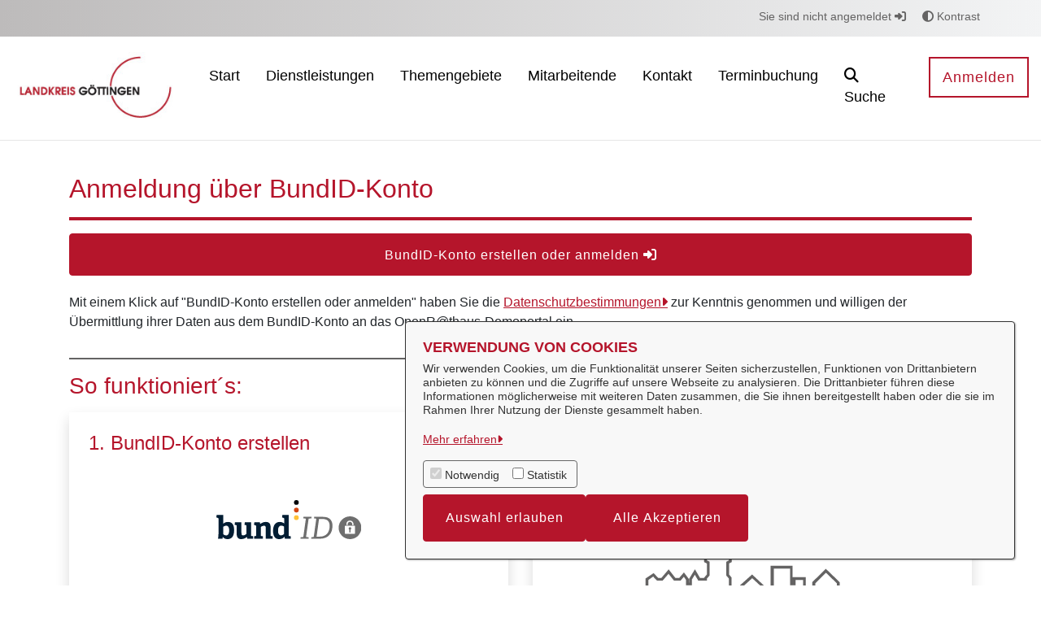

--- FILE ---
content_type: text/css;charset=ISO-8859-1
request_url: https://serviceportal.landkreis-goettingen.de/o/svgiconprovider/getsvg/icons-custom?1762526755574
body_size: -253
content:
.services .service.icon-custom-TEST a:first-child, .service-pikto.pikto-custom-TEST, .pikto-custom-TEST {
    background-image: url(/o/svgiconprovider/getsvg/getsvg?icon=custom-TEST);
}


--- FILE ---
content_type: image/svg+xml;charset=ISO-8859-1
request_url: https://serviceportal.landkreis-goettingen.de/o/svgiconprovider/getsvg/images/openrathaus.svg
body_size: 2019
content:
<svg xmlns="http://www.w3.org/2000/svg" xml:space="preserve" id="Ebene_1" x="0" y="0" style="enable-background:new 0 0 345.7 225.5" version="1.1" viewBox="0 0 345.7 225.5"><style id="style2" type="text/css">.st0{fill:#646363}</style><g id="g6"><path id="path4" d="M83.3 94.5h-9.5V92h7l-.2-10.2 7-4.7 4 4.2h2.7l6.3-7.4 5.8 7.4h3.3l4.1-4.8 4.2 5.6v3.2h.2v-3.1l5.1-8.4 4.4 7.5h3.6V81l2.3-2.7v-9.5l-2.3-1.2v-3.1l1.8-1.7v-.6c.2-1 .9-2 2.2-2.9.8-.5 1.4-.9 1.8-1.1.2-.1.5-.3.6-.3 0 0 .1-.2.1-1.3V52h-1.2v-3.4l3.2-3.2v-.2c-.3-.4-.6-.9-.6-1.6 0-.6.1-1.4.9-2.3.8-.8 1.2-1.5 1.4-1.8V35c-.3-.3-.6-.7-.6-1.6 0-.3 0-1 .5-1.5.3-.3.8-.7 1.8-.7s1.5.4 1.8.7c.5.6.5 1.3.5 1.5 0 .8-.4 1.3-.6 1.6v4.5c.2.3.6.9 1.4 1.8.8.9 1 1.7.9 2.3 0 .7-.3 1.2-.6 1.6v.2l3.2 3.2V52h-1.2v4.6c0 1.1.1 1.3.1 1.3.1.1.4.2.6.3.4.2 1 .5 1.8 1.1 1.3.9 2 1.9 2.2 2.9v.6l1.8 1.7v3.1l-2.3 1.2v9.5L155 81v7.3l4.5 2.8 2.8-3v-.5l10.4-9.3 10.1 9.4v2.6h5.9V70.8h19v9.8H219V89h5.7v-4.1l11.7-11.5 11.9 11.5V91h6.7l5.6-2.3 5 3.1h6.2v2.5H265l-4.5-2.8-4.9 2h-9.7v-7.6l-9.4-9.1-9.2 9.1v5.6h-10.6v-8.4h-6.4v4.6h-4.8V73.2h-14.1v19.3l-10.9.1v-4l-7.7-7.1-7.9 7.1v.5l-4.8 5.1-7.4-4.5v-7.8l-2.3-2.7V67.3l2.3-1.2v-.6l-2.3-2.3.5-.7c0-.1-.2-.6-1.2-1.3-.6-.4-1.1-.7-1.5-.9-1.6-.8-2-1.4-2-3.8v-7h1.1l-3.1-3.1V44l.4-.4s.2-.2.2-.3c0-.1-.1-.3-.3-.4-.6-.6-1-1.1-1.3-1.5-.3.4-.7.9-1.3 1.5-.2.2-.3.3-.3.5 0 .1.2.3.2.3l.4.4v2.3l-3.1 3.1h1.1v7c0 2.4-.5 3-2 3.8-.4.2-.9.5-1.5.9-1 .7-1.2 1.2-1.2 1.3l.5.7-2.3 2.3v.6l2.3 1.2v11.8l-2.3 2.7v1.8h-7.5l-3-5.1-2.6 4.2v4.9h-5.1v-4.8l-1.8-2.5-2.8 3.3h-5.7l-4.7-5.9-5.1 5.9h-4.9l-3.3-3.5-4.2 3 .3 11.4z" class="st0"/></g><g id="g10"><path id="path8" d="M295.7 169.2h-72.1v-57.3h72.1v57.3zm-69.6-2.5h67.2v-52.4h-67.2v52.4z" class="st0"/></g><path id="path12" d="M220.7 108.1h78V168h4.3v-59.9c0-2.5-1.9-4.6-4.3-4.6h-78c-2.4 0-4.3 2.1-4.3 4.6V168h4.3v-59.9z" class="st0"/><path id="path14" d="M207.7 172.2h103.9v4.3c0 2.4-1.9 4.3-4.3 4.3H212c-2.4 0-4.3-1.9-4.3-4.3v-4.3z" class="st0"/><path id="path16" d="M276.1 127.7c-2.2-2.9-5.1-5.1-8.5-6.4-5.4-2.1-10.8-2.1-16.1.2-3.8 1.6-6.8 4.2-9.1 7.6-3.4 5.2-4.3 10.8-2.7 16.9.7 2.6 1.9 5 3.5 7.1 1.6 2.1 3.5 3.8 5.8 5.2 1.4.9 2.9 1.5 4.6 1.2 1.4-.3 2.5-2 2.4-3.4-.2-1.6-1.1-2.7-2.3-3.5-1.4-1-2.8-1.9-4-3.3-1.9-2.2-3-4.7-3.2-7.6-.3-4.5 1.2-8.3 4.7-11.4 2.8-2.4 6-3.4 9.6-3.2 3.8.3 7 1.9 9.5 5 2 2.5 3.1 5.3 3 8.5 0 1.5-.1 2.9.7 4.3 1 1.7 3 1.9 4.4 1 1.4-.9 2.1-2.2 2.2-3.9.3-4-.5-7.7-2.3-11.3-.8-1-1.5-2-2.2-3" style="fill:#b5152b"/><path id="path18" d="m311.2 167.3-6.2-11.7h-.1c-.9-1.7-1.8-3.3-2.6-5-.7-1.2-1.6-2.1-2.9-2.6-1.7-.7-4.1-.6-5.4.9-.2.3-.4.6-.7 1-1.4-1.5-3-2.4-5.1-2.1-2.1.2-3.6 1.3-4.5 3.2-.1-.1-.2-.1-.3-.2-1-.5-2-1.1-3.1-1.5-1.6-.6-3.1-.4-4.5.7-1.1.9-1.7 2-1.9 3.4-.1.7-.2 1.5-.2 2.4-.2-.3-.3-.5-.3-.7-3.1-5.9-6.3-11.8-9.4-17.7-.2-.4-.6-.9-.9-1.2-1.4-1.4-3.8-1.6-5.4-.3-1.6 1.3-2.1 3.3-1.1 5.2 2.2 4.2 4.4 8.5 6.6 12.7 3.3 6.2 6.6 12.5 9.9 18.7.1.2.2.3.2.5-.1 0-.2.1-.2.1-2.8-.2-5.7-.5-8.5-.7-1.5-.1-3-.2-4.6-.2-1.8.1-3.3 1.5-3.7 3.3-.5 2.3.7 4.8 3 5.9 1.7.8 3.5 1.4 5.2 2 4.4 1.6 8.7 3.2 13.1 4.8 5 1.8 10 3.7 15 5.6.4.2.8.1 1.2-.1 4.8-2.6 9.6-5.2 14.4-7.7 1.2-.6 2.2-1.3 2.9-2.4 1.5-2.1 2.7-4.3 3.1-6.9.3-1.9.2-3.7-.7-5.4-.9-1.4-1.6-2.7-2.3-4" style="fill:#fff"/><g id="g22"><path id="path20" d="M292.7 195.5c-.3 0-.6-.1-.9-.2-5-1.9-10-3.7-15-5.6l-5.5-2c-2.5-.9-5.1-1.9-7.6-2.8l-1.1-.4c-1.4-.5-2.8-1-4.2-1.7-2.8-1.3-4.3-4.4-3.7-7.3.5-2.4 2.6-4.1 4.9-4.2 1.5-.1 3 .1 4.5.2h.2c2 .2 3.9.3 5.9.5l.7.1-2.3-4.3c-2.3-4.3-4.6-8.7-6.9-13-1.6-3.1-3.2-6.2-4.9-9.3L255 142c-1.2-2.3-.6-5 1.5-6.7 2.1-1.7 5.2-1.5 7.1.3.4.4.8 1 1.1 1.5 2.7 5 5.4 10.1 8 15.1.4-1.2 1.1-2.1 2.1-2.9 1.7-1.3 3.6-1.6 5.7-.9.8.3 1.6.7 2.3 1.1.1 0 .1.1.2.1 1.1-1.6 2.7-2.6 4.8-2.8 1.8-.2 3.5.3 5.1 1.5 1.8-2 4.7-2.1 6.8-1.2 1.6.6 2.7 1.7 3.5 3.2l2.1 3.9.6 1 6.3 11.9c.7 1.3 1.4 2.5 2.1 3.8 1.2 2.3 1.1 4.6.9 6.2-.4 3.1-2 5.6-3.3 7.4-.8 1.1-1.9 2-3.4 2.8-4.9 2.5-9.7 5.1-14.4 7.7-.5.3-1 .5-1.4.5zm-32.3-21.8h-.8c-1.2 0-2.3 1.1-2.6 2.3-.4 1.8.6 3.7 2.3 4.5 1.3.6 2.6 1.1 4 1.6l1.2.4c2.5.9 5.1 1.9 7.6 2.8l5.5 2c5 1.8 10 3.7 15 5.6h.2c4.7-2.5 9.6-5.1 14.5-7.7 1.1-.6 1.9-1.2 2.5-2.1 1.2-1.6 2.5-3.8 2.9-6.3.3-2 .1-3.4-.6-4.6-.7-1.3-1.4-2.5-2.1-3.8l-.1-.3-5.7-10.7-.7-1.2c-.8-1.6-1.7-3.1-2.5-4.7-.5-1-1.2-1.6-2.3-2.1-1.3-.5-3.1-.5-4 .6-.1.2-.2.3-.4.5l-1.1 1.6-1-1.1c-1.3-1.4-2.6-1.9-4.1-1.8-1.7.2-2.8 1-3.5 2.5l-.5 1.2-1.5-.8c-.3-.2-.6-.3-1-.5-.7-.4-1.3-.7-1.9-.9-1.3-.4-2.3-.3-3.3.5-.8.6-1.3 1.5-1.5 2.6-.1.4-.1.9-.2 1.4 0 .3 0 .6-.1.8l-.4 4.1-3.4-6.5c-2.7-5.2-5.5-10.3-8.2-15.4-.2-.3-.4-.7-.7-.9-1-1-2.7-1.1-3.8-.2-1.1.9-1.5 2.4-.8 3.6l1.7 3.3 4.8 9.3c2.3 4.3 4.6 8.7 6.9 13l3 5.7c.1.1.1.3.2.4l.7 1.6-1.5.4c-.2 0-.3.1-.6.1l-2.7-.2c-1.9-.2-3.9-.4-5.8-.5h-.2c-1.1 0-2.3-.1-3.4-.1z" class="st0"/></g><text xml:space="preserve" id="text245" x="29.525" y="141.892" style="font-style:normal;font-variant:normal;font-weight:700;font-stretch:normal;font-size:48px;line-height:1.25;font-family:Arial;-inkscape-font-specification:&quot;Arial Bold&quot;;letter-spacing:0;word-spacing:0;fill:#b5152b;fill-opacity:1;stroke:none"><tspan id="tspan243" x="29.525" y="141.892">OPEN</tspan></text><text xml:space="preserve" id="text299" x="29.424" y="180.404" style="font-style:normal;font-variant:normal;font-weight:700;font-stretch:normal;font-size:32px;line-height:1.25;font-family:Arial;-inkscape-font-specification:&quot;Arial Bold&quot;;letter-spacing:0;word-spacing:0;fill:#646363;fill-opacity:1;stroke:none"><tspan id="tspan297" x="29.424" y="180.404">R@THAUS</tspan></text><path id="rect333" d="M172.39 123.535h12.972v5.65H172.39z" style="fill:#b5152b;fill-rule:evenodd;stroke-width:3.8;stroke-linejoin:round;stroke-miterlimit:7;stroke:none;stroke-dasharray:none"/></svg>

--- FILE ---
content_type: image/svg+xml;charset=ISO-8859-1
request_url: https://serviceportal.landkreis-goettingen.de/o/svgiconprovider/getsvg/getsvg?icon=buk_antrag_offen_pikto
body_size: 455
content:
<svg xmlns="http://www.w3.org/2000/svg" id="svg52" version="1.1" viewBox="0 0 85 85"><defs id="defs4"><style id="style2">.a{fill:#646363}.b,.e{fill:#fff}.b,.c{stroke:#b5152b;stroke-miterlimit:10}.c{fill:none;stroke-width:2px}</style></defs><path id="path8" d="M14.49 53.772V43.137a.61.61 0 0 1 .61-.61h14.92l4.204 5.875h21.7a.62.62 0 0 1 .61.62v4.75h1.68v-4.75a2.29 2.29 0 0 0-2.29-2.29H35.118l-4.203-5.886H15.152a2.301 2.301 0 0 0-2.301 2.291v35.676c0 .473.147-.115.44.274a2.102 2.102 0 0 0 1.22.788z" class="a" style="fill:#646363;stroke-width:1.05084646"/><g id="g24" transform="translate(12.819 5.338) scale(1.05085)"><path id="polygon10" d="m48.5.5 5.74 5.74v35.87H23.06V.5z" class="b" style="fill:#fff;stroke:#b5152b;stroke-miterlimit:10"/><path id="line12" d="M27.11 11.97h23.08" class="c" style="fill:none;stroke:#b5152b;stroke-width:2px;stroke-miterlimit:10"/><path id="line14" d="M27.11 16.54h23.08" class="c" style="fill:none;stroke:#b5152b;stroke-width:2px;stroke-miterlimit:10"/><path id="line16" d="M27.11 21.1h23.08" class="c" style="fill:none;stroke:#b5152b;stroke-width:2px;stroke-miterlimit:10"/><path id="line18" d="M27.11 25.67h23.08" class="c" style="fill:none;stroke:#b5152b;stroke-width:2px;stroke-miterlimit:10"/><path id="line20" d="M27.11 30.24h23.08" class="c" style="fill:none;stroke:#b5152b;stroke-width:2px;stroke-miterlimit:10"/><path id="polyline22" d="M48.68.5v5.57h5.56" style="fill:none;stroke:#b5152b;stroke-miterlimit:10"/></g><path id="path26" d="M53.066 79.003a.473.473 0 0 1-.462.346h-37.62a.494.494 0 0 1-.484-.525l8.565-23.508a.483.483 0 0 1 .462-.346h37.631c.315 0 .4.462.42.683z" class="e" style="fill:#fff;stroke-width:1.05084646"/><g id="g44" transform="translate(12.819 5.338) scale(1.05085)"><path id="rect28" d="M4.01 12.75h31.18v41.61H4.01z" class="b" style="fill:#fff;stroke:#b5152b;stroke-miterlimit:10"/><path id="line30" d="M8.06 24.22h23.08" class="c" style="fill:none;stroke:#b5152b;stroke-width:2px;stroke-miterlimit:10"/><path id="line32" d="M8.06 28.79h23.08" class="c" style="fill:none;stroke:#b5152b;stroke-width:2px;stroke-miterlimit:10"/><path id="line34" d="M8.06 33.35h23.08" class="c" style="fill:none;stroke:#b5152b;stroke-width:2px;stroke-miterlimit:10"/><path id="line36" d="M8.06 37.92h23.08" class="c" style="fill:none;stroke:#b5152b;stroke-width:2px;stroke-miterlimit:10"/><path id="line38" d="M8.06 42.49h23.08" class="c" style="fill:none;stroke:#b5152b;stroke-width:2px;stroke-miterlimit:10"/></g><g id="g50" transform="translate(12.819 5.338) scale(1.05085)"><path id="path46" d="M62.87 49.84H27.06a1.87 1.87 0 0 0-.34 0 2 2 0 0 0-1.62 1.42l-8.23 22.92a2 2 0 0 0 .42 1.25 2 2 0 0 0 1.63.81h35.8a2 2 0 0 0 2-1.45l8.18-22.43v-.14a2.14 2.14 0 0 0-2.03-2.38zm-7.7 24.47a.45.45 0 0 1-.44.33h-35.8a.47.47 0 0 1-.46-.5l8.15-22.37a.46.46 0 0 1 .44-.33h35.81c.3 0 .38.44.4.65z" class="a" style="fill:#646363" transform="translate(-16.87 -4.21)"/><path id="path48" d="M55.17 74.31a.45.45 0 0 1-.44.33h-35.8a.47.47 0 0 1-.46-.5l8.15-22.37a.46.46 0 0 1 .44-.33h35.81c.3 0 .38.44.4.65z" class="e" style="fill:#fff" transform="translate(-16.87 -4.21)"/></g></svg>

--- FILE ---
content_type: image/svg+xml;charset=ISO-8859-1
request_url: https://serviceportal.landkreis-goettingen.de/o/svgiconprovider/getsvg/getsvg?icon=kommunikation_pikto
body_size: 108
content:
<svg xmlns="http://www.w3.org/2000/svg" id="svg46" version="1.1" viewBox="0 0 85 85"><defs id="defs4"><style id="style2">.b,.f{stroke:#646363;stroke-miterlimit:10;fill:none;stroke-width:2px}.f{stroke:#fff}</style></defs><path id="polygon8" d="M33.78.5h41.18v27.25H68.4l-10.48 9 2.5-9H33.78z" style="fill:#fff;stroke:#646363;stroke-miterlimit:10" transform="translate(5.042 7.924)"/><g id="g16" transform="translate(5.042 7.924)"><path id="line10" d="M37.36 8.93h34.02" class="b" style="fill:none;stroke:#646363;stroke-width:2px;stroke-miterlimit:10"/><path id="line12" d="M37.36 13.49h34.02" class="b" style="fill:none;stroke:#646363;stroke-width:2px;stroke-miterlimit:10"/><path id="line14" d="M37.36 18.06h34.02" class="b" style="fill:none;stroke:#646363;stroke-width:2px;stroke-miterlimit:10"/></g><g id="g28" transform="translate(5.042 7.924)"><path id="polygon24" d="m20.74 58.45 3.53 12.73L9.46 58.45H.75v-35.7h53.19v35.7z" style="fill:#b5152b"/><path id="path26" d="M57.55 30.84V65H24.11l3.14 11.29L14.1 65H5.86V30.84h51.69m1.5-1.5H4.36v37.2h9.18l12.73 10.93L30 80.69l-1.3-4.76-2.61-9.39h33v-37.2z" style="fill:#fff" transform="translate(-4.36 -7.33)"/></g><g id="g36" transform="translate(5.042 7.924)"><path id="line30" d="M48.69 34.33H6" class="f" style="fill:none;stroke:#fff;stroke-width:2px;stroke-miterlimit:10"/><path id="line32" d="M48.69 40.07H6" class="f" style="fill:none;stroke:#fff;stroke-width:2px;stroke-miterlimit:10"/><path id="line34" d="M48.69 45.8H6" class="f" style="fill:none;stroke:#fff;stroke-width:2px;stroke-miterlimit:10"/></g></svg>

--- FILE ---
content_type: text/javascript
request_url: https://serviceportal.landkreis-goettingen.de/o/OpenRathausTheme/js/main.js?browserId=chrome&minifierType=js&languageId=de_DE&t=1762373682000
body_size: -391
content:
/*1762373682000*/
/* required by Liferay and intentionally left blank */
